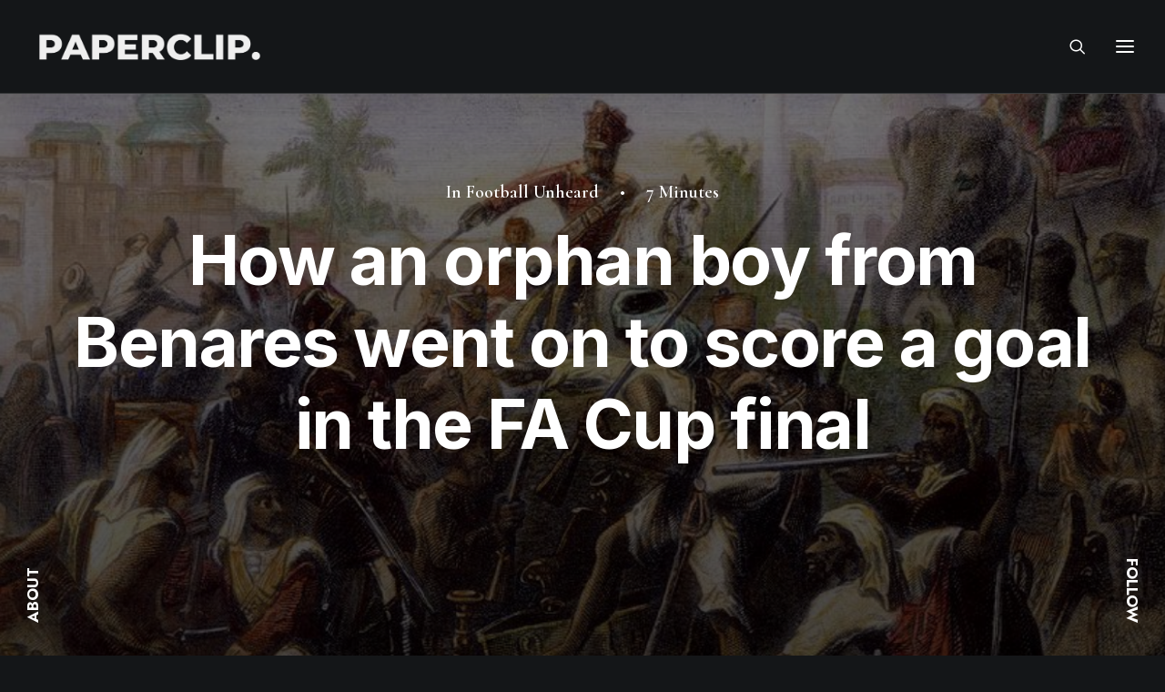

--- FILE ---
content_type: text/html; charset=UTF-8
request_url: https://thepaperclip.in/how-an-orphan-boy-from-benares-went-on-to-score-a-goal-in-the-fa-cup-final/
body_size: 20942
content:
<!DOCTYPE html>
<html class="no-touch" lang="en-US" xmlns="http://www.w3.org/1999/xhtml">
<head>
<meta http-equiv="Content-Type" content="text/html; charset=UTF-8">
<meta name="viewport" content="width=device-width, initial-scale=1">
<link rel="profile" href="http://gmpg.org/xfn/11">
<link rel="pingback" href="https://thepaperclip.in/xmlrpc.php">
<meta name='robots' content='index, follow, max-image-preview:large, max-snippet:-1, max-video-preview:-1' />
	<style>img:is([sizes="auto" i], [sizes^="auto," i]) { contain-intrinsic-size: 3000px 1500px }</style>
	
	<!-- This site is optimized with the Yoast SEO plugin v26.7 - https://yoast.com/wordpress/plugins/seo/ -->
	<title>How an orphan boy from Benares went on to score a goal in the FA Cup final | Paperclip.</title>
	<meta name="description" content="- Paperclip. Binding stories from India &amp; beyond" />
	<link rel="canonical" href="https://thepaperclip.in/how-an-orphan-boy-from-benares-went-on-to-score-a-goal-in-the-fa-cup-final/" />
	<meta property="og:locale" content="en_US" />
	<meta property="og:type" content="article" />
	<meta property="og:title" content="How an orphan boy from Benares went on to score a goal in the FA Cup final" />
	<meta property="og:description" content="- Paperclip. Binding stories from India &amp; beyond" />
	<meta property="og:url" content="https://thepaperclip.in/how-an-orphan-boy-from-benares-went-on-to-score-a-goal-in-the-fa-cup-final/" />
	<meta property="og:site_name" content="Paperclip." />
	<meta property="article:published_time" content="2022-12-20T10:01:12+00:00" />
	<meta property="article:modified_time" content="2022-12-20T10:03:32+00:00" />
	<meta property="og:image" content="https://thepaperclip.in/wp-content/uploads/2022/12/Fj_PKL6aUAECCk3.jpeg" />
	<meta property="og:image:width" content="900" />
	<meta property="og:image:height" content="604" />
	<meta property="og:image:type" content="image/jpeg" />
	<meta name="author" content="editorpaperclip" />
	<meta name="twitter:card" content="summary_large_image" />
	<meta name="twitter:title" content="How an orphan boy from Benares went on to score a goal in the FA Cup final" />
	<meta name="twitter:image" content="https://i0.wp.com/thepaperclip.in/wp-content/uploads/2022/12/Fj_PKL6aUAECCk3.jpeg?fit=900%2C604&ssl=1" />
	<meta name="twitter:creator" content="@Paperclip_In" />
	<meta name="twitter:site" content="@Paperclip_In" />
	<meta name="twitter:label1" content="Written by" />
	<meta name="twitter:data1" content="editorpaperclip" />
	<meta name="twitter:label2" content="Est. reading time" />
	<meta name="twitter:data2" content="5 minutes" />
	<script type="application/ld+json" class="yoast-schema-graph">{"@context":"https://schema.org","@graph":[{"@type":"Article","@id":"https://thepaperclip.in/how-an-orphan-boy-from-benares-went-on-to-score-a-goal-in-the-fa-cup-final/#article","isPartOf":{"@id":"https://thepaperclip.in/how-an-orphan-boy-from-benares-went-on-to-score-a-goal-in-the-fa-cup-final/"},"author":{"name":"editorpaperclip","@id":"https://thepaperclip.in/#/schema/person/a5415f037d6ecfab7bfcc536cc3d01aa"},"headline":"How an orphan boy from Benares went on to score a goal in the FA Cup final","datePublished":"2022-12-20T10:01:12+00:00","dateModified":"2022-12-20T10:03:32+00:00","mainEntityOfPage":{"@id":"https://thepaperclip.in/how-an-orphan-boy-from-benares-went-on-to-score-a-goal-in-the-fa-cup-final/"},"wordCount":1006,"commentCount":1,"publisher":{"@id":"https://thepaperclip.in/#organization"},"image":{"@id":"https://thepaperclip.in/how-an-orphan-boy-from-benares-went-on-to-score-a-goal-in-the-fa-cup-final/#primaryimage"},"thumbnailUrl":"https://i0.wp.com/thepaperclip.in/wp-content/uploads/2022/12/Fj_PKL6aUAECCk3.jpeg?fit=900%2C604&ssl=1","keywords":["shortform"],"articleSection":["Football Unheard"],"inLanguage":"en-US","potentialAction":[{"@type":"CommentAction","name":"Comment","target":["https://thepaperclip.in/how-an-orphan-boy-from-benares-went-on-to-score-a-goal-in-the-fa-cup-final/#respond"]}]},{"@type":"WebPage","@id":"https://thepaperclip.in/how-an-orphan-boy-from-benares-went-on-to-score-a-goal-in-the-fa-cup-final/","url":"https://thepaperclip.in/how-an-orphan-boy-from-benares-went-on-to-score-a-goal-in-the-fa-cup-final/","name":"How an orphan boy from Benares went on to score a goal in the FA Cup final | Paperclip.","isPartOf":{"@id":"https://thepaperclip.in/#website"},"primaryImageOfPage":{"@id":"https://thepaperclip.in/how-an-orphan-boy-from-benares-went-on-to-score-a-goal-in-the-fa-cup-final/#primaryimage"},"image":{"@id":"https://thepaperclip.in/how-an-orphan-boy-from-benares-went-on-to-score-a-goal-in-the-fa-cup-final/#primaryimage"},"thumbnailUrl":"https://i0.wp.com/thepaperclip.in/wp-content/uploads/2022/12/Fj_PKL6aUAECCk3.jpeg?fit=900%2C604&ssl=1","datePublished":"2022-12-20T10:01:12+00:00","dateModified":"2022-12-20T10:03:32+00:00","description":"- Paperclip. Binding stories from India & beyond","breadcrumb":{"@id":"https://thepaperclip.in/how-an-orphan-boy-from-benares-went-on-to-score-a-goal-in-the-fa-cup-final/#breadcrumb"},"inLanguage":"en-US","potentialAction":[{"@type":"ReadAction","target":["https://thepaperclip.in/how-an-orphan-boy-from-benares-went-on-to-score-a-goal-in-the-fa-cup-final/"]}]},{"@type":"ImageObject","inLanguage":"en-US","@id":"https://thepaperclip.in/how-an-orphan-boy-from-benares-went-on-to-score-a-goal-in-the-fa-cup-final/#primaryimage","url":"https://i0.wp.com/thepaperclip.in/wp-content/uploads/2022/12/Fj_PKL6aUAECCk3.jpeg?fit=900%2C604&ssl=1","contentUrl":"https://i0.wp.com/thepaperclip.in/wp-content/uploads/2022/12/Fj_PKL6aUAECCk3.jpeg?fit=900%2C604&ssl=1","width":900,"height":604},{"@type":"BreadcrumbList","@id":"https://thepaperclip.in/how-an-orphan-boy-from-benares-went-on-to-score-a-goal-in-the-fa-cup-final/#breadcrumb","itemListElement":[{"@type":"ListItem","position":1,"name":"Home","item":"https://thepaperclip.in/"},{"@type":"ListItem","position":2,"name":"All Stories","item":"https://thepaperclip.in/blog/"},{"@type":"ListItem","position":3,"name":"How an orphan boy from Benares went on to score a goal in the FA Cup final"}]},{"@type":"WebSite","@id":"https://thepaperclip.in/#website","url":"https://thepaperclip.in/","name":"Paperclip.","description":"Binding stories from India &amp; beyond","publisher":{"@id":"https://thepaperclip.in/#organization"},"potentialAction":[{"@type":"SearchAction","target":{"@type":"EntryPoint","urlTemplate":"https://thepaperclip.in/?s={search_term_string}"},"query-input":{"@type":"PropertyValueSpecification","valueRequired":true,"valueName":"search_term_string"}}],"inLanguage":"en-US"},{"@type":"Organization","@id":"https://thepaperclip.in/#organization","name":"The Paperclip","url":"https://thepaperclip.in/","logo":{"@type":"ImageObject","inLanguage":"en-US","@id":"https://thepaperclip.in/#/schema/logo/image/","url":"https://i0.wp.com/thepaperclip.in/wp-content/uploads/2020/06/paperclip-logo-trans.png?fit=2400%2C2400&ssl=1","contentUrl":"https://i0.wp.com/thepaperclip.in/wp-content/uploads/2020/06/paperclip-logo-trans.png?fit=2400%2C2400&ssl=1","width":2400,"height":2400,"caption":"The Paperclip"},"image":{"@id":"https://thepaperclip.in/#/schema/logo/image/"},"sameAs":["https://x.com/Paperclip_In","https://www.instagram.com/thepaperclipofficial/","https://in.linkedin.com/company/paperclip-in"]},{"@type":"Person","@id":"https://thepaperclip.in/#/schema/person/a5415f037d6ecfab7bfcc536cc3d01aa","name":"editorpaperclip","image":{"@type":"ImageObject","inLanguage":"en-US","@id":"https://thepaperclip.in/#/schema/person/image/","url":"https://secure.gravatar.com/avatar/b30d0285dd23b57d81142963aa0f1eb98fa35488031cc9a69d55e49e907ee177?s=96&d=mm&r=g","contentUrl":"https://secure.gravatar.com/avatar/b30d0285dd23b57d81142963aa0f1eb98fa35488031cc9a69d55e49e907ee177?s=96&d=mm&r=g","caption":"editorpaperclip"},"url":"https://thepaperclip.in/author/thepartizaneditor/"}]}</script>
	<!-- / Yoast SEO plugin. -->


<link rel='dns-prefetch' href='//fonts.googleapis.com' />
<link rel='preconnect' href='//i0.wp.com' />
<link rel="alternate" type="application/rss+xml" title="Paperclip. &raquo; Feed" href="https://thepaperclip.in/feed/" />
<link rel="alternate" type="application/rss+xml" title="Paperclip. &raquo; Comments Feed" href="https://thepaperclip.in/comments/feed/" />
<link rel="alternate" type="application/rss+xml" title="Paperclip. &raquo; How an orphan boy from Benares went on to score a goal in the FA Cup final Comments Feed" href="https://thepaperclip.in/how-an-orphan-boy-from-benares-went-on-to-score-a-goal-in-the-fa-cup-final/feed/" />
<script type="text/javascript">
/* <![CDATA[ */
window._wpemojiSettings = {"baseUrl":"https:\/\/s.w.org\/images\/core\/emoji\/16.0.1\/72x72\/","ext":".png","svgUrl":"https:\/\/s.w.org\/images\/core\/emoji\/16.0.1\/svg\/","svgExt":".svg","source":{"concatemoji":"https:\/\/thepaperclip.in\/wp-includes\/js\/wp-emoji-release.min.js?ver=6.8.3"}};
/*! This file is auto-generated */
!function(s,n){var o,i,e;function c(e){try{var t={supportTests:e,timestamp:(new Date).valueOf()};sessionStorage.setItem(o,JSON.stringify(t))}catch(e){}}function p(e,t,n){e.clearRect(0,0,e.canvas.width,e.canvas.height),e.fillText(t,0,0);var t=new Uint32Array(e.getImageData(0,0,e.canvas.width,e.canvas.height).data),a=(e.clearRect(0,0,e.canvas.width,e.canvas.height),e.fillText(n,0,0),new Uint32Array(e.getImageData(0,0,e.canvas.width,e.canvas.height).data));return t.every(function(e,t){return e===a[t]})}function u(e,t){e.clearRect(0,0,e.canvas.width,e.canvas.height),e.fillText(t,0,0);for(var n=e.getImageData(16,16,1,1),a=0;a<n.data.length;a++)if(0!==n.data[a])return!1;return!0}function f(e,t,n,a){switch(t){case"flag":return n(e,"\ud83c\udff3\ufe0f\u200d\u26a7\ufe0f","\ud83c\udff3\ufe0f\u200b\u26a7\ufe0f")?!1:!n(e,"\ud83c\udde8\ud83c\uddf6","\ud83c\udde8\u200b\ud83c\uddf6")&&!n(e,"\ud83c\udff4\udb40\udc67\udb40\udc62\udb40\udc65\udb40\udc6e\udb40\udc67\udb40\udc7f","\ud83c\udff4\u200b\udb40\udc67\u200b\udb40\udc62\u200b\udb40\udc65\u200b\udb40\udc6e\u200b\udb40\udc67\u200b\udb40\udc7f");case"emoji":return!a(e,"\ud83e\udedf")}return!1}function g(e,t,n,a){var r="undefined"!=typeof WorkerGlobalScope&&self instanceof WorkerGlobalScope?new OffscreenCanvas(300,150):s.createElement("canvas"),o=r.getContext("2d",{willReadFrequently:!0}),i=(o.textBaseline="top",o.font="600 32px Arial",{});return e.forEach(function(e){i[e]=t(o,e,n,a)}),i}function t(e){var t=s.createElement("script");t.src=e,t.defer=!0,s.head.appendChild(t)}"undefined"!=typeof Promise&&(o="wpEmojiSettingsSupports",i=["flag","emoji"],n.supports={everything:!0,everythingExceptFlag:!0},e=new Promise(function(e){s.addEventListener("DOMContentLoaded",e,{once:!0})}),new Promise(function(t){var n=function(){try{var e=JSON.parse(sessionStorage.getItem(o));if("object"==typeof e&&"number"==typeof e.timestamp&&(new Date).valueOf()<e.timestamp+604800&&"object"==typeof e.supportTests)return e.supportTests}catch(e){}return null}();if(!n){if("undefined"!=typeof Worker&&"undefined"!=typeof OffscreenCanvas&&"undefined"!=typeof URL&&URL.createObjectURL&&"undefined"!=typeof Blob)try{var e="postMessage("+g.toString()+"("+[JSON.stringify(i),f.toString(),p.toString(),u.toString()].join(",")+"));",a=new Blob([e],{type:"text/javascript"}),r=new Worker(URL.createObjectURL(a),{name:"wpTestEmojiSupports"});return void(r.onmessage=function(e){c(n=e.data),r.terminate(),t(n)})}catch(e){}c(n=g(i,f,p,u))}t(n)}).then(function(e){for(var t in e)n.supports[t]=e[t],n.supports.everything=n.supports.everything&&n.supports[t],"flag"!==t&&(n.supports.everythingExceptFlag=n.supports.everythingExceptFlag&&n.supports[t]);n.supports.everythingExceptFlag=n.supports.everythingExceptFlag&&!n.supports.flag,n.DOMReady=!1,n.readyCallback=function(){n.DOMReady=!0}}).then(function(){return e}).then(function(){var e;n.supports.everything||(n.readyCallback(),(e=n.source||{}).concatemoji?t(e.concatemoji):e.wpemoji&&e.twemoji&&(t(e.twemoji),t(e.wpemoji)))}))}((window,document),window._wpemojiSettings);
/* ]]> */
</script>
<link rel='stylesheet' id='stripe-main-styles-css' href='https://thepaperclip.in/wp-content/mu-plugins/vendor/godaddy/mwc-core/assets/css/stripe-settings.css' type='text/css' media='all' />
<link rel='stylesheet' id='pt-cv-public-style-css' href='https://thepaperclip.in/wp-content/plugins/content-views-query-and-display-post-page/public/assets/css/cv.css?ver=4.2.1' type='text/css' media='all' />
<style id='wp-emoji-styles-inline-css' type='text/css'>

	img.wp-smiley, img.emoji {
		display: inline !important;
		border: none !important;
		box-shadow: none !important;
		height: 1em !important;
		width: 1em !important;
		margin: 0 0.07em !important;
		vertical-align: -0.1em !important;
		background: none !important;
		padding: 0 !important;
	}
</style>
<link rel='stylesheet' id='wp-block-library-css' href='https://thepaperclip.in/wp-includes/css/dist/block-library/style.min.css?ver=6.8.3' type='text/css' media='all' />
<style id='classic-theme-styles-inline-css' type='text/css'>
/*! This file is auto-generated */
.wp-block-button__link{color:#fff;background-color:#32373c;border-radius:9999px;box-shadow:none;text-decoration:none;padding:calc(.667em + 2px) calc(1.333em + 2px);font-size:1.125em}.wp-block-file__button{background:#32373c;color:#fff;text-decoration:none}
</style>
<style id='global-styles-inline-css' type='text/css'>
:root{--wp--preset--aspect-ratio--square: 1;--wp--preset--aspect-ratio--4-3: 4/3;--wp--preset--aspect-ratio--3-4: 3/4;--wp--preset--aspect-ratio--3-2: 3/2;--wp--preset--aspect-ratio--2-3: 2/3;--wp--preset--aspect-ratio--16-9: 16/9;--wp--preset--aspect-ratio--9-16: 9/16;--wp--preset--color--black: #000000;--wp--preset--color--cyan-bluish-gray: #abb8c3;--wp--preset--color--white: #ffffff;--wp--preset--color--pale-pink: #f78da7;--wp--preset--color--vivid-red: #cf2e2e;--wp--preset--color--luminous-vivid-orange: #ff6900;--wp--preset--color--luminous-vivid-amber: #fcb900;--wp--preset--color--light-green-cyan: #7bdcb5;--wp--preset--color--vivid-green-cyan: #00d084;--wp--preset--color--pale-cyan-blue: #8ed1fc;--wp--preset--color--vivid-cyan-blue: #0693e3;--wp--preset--color--vivid-purple: #9b51e0;--wp--preset--gradient--vivid-cyan-blue-to-vivid-purple: linear-gradient(135deg,rgba(6,147,227,1) 0%,rgb(155,81,224) 100%);--wp--preset--gradient--light-green-cyan-to-vivid-green-cyan: linear-gradient(135deg,rgb(122,220,180) 0%,rgb(0,208,130) 100%);--wp--preset--gradient--luminous-vivid-amber-to-luminous-vivid-orange: linear-gradient(135deg,rgba(252,185,0,1) 0%,rgba(255,105,0,1) 100%);--wp--preset--gradient--luminous-vivid-orange-to-vivid-red: linear-gradient(135deg,rgba(255,105,0,1) 0%,rgb(207,46,46) 100%);--wp--preset--gradient--very-light-gray-to-cyan-bluish-gray: linear-gradient(135deg,rgb(238,238,238) 0%,rgb(169,184,195) 100%);--wp--preset--gradient--cool-to-warm-spectrum: linear-gradient(135deg,rgb(74,234,220) 0%,rgb(151,120,209) 20%,rgb(207,42,186) 40%,rgb(238,44,130) 60%,rgb(251,105,98) 80%,rgb(254,248,76) 100%);--wp--preset--gradient--blush-light-purple: linear-gradient(135deg,rgb(255,206,236) 0%,rgb(152,150,240) 100%);--wp--preset--gradient--blush-bordeaux: linear-gradient(135deg,rgb(254,205,165) 0%,rgb(254,45,45) 50%,rgb(107,0,62) 100%);--wp--preset--gradient--luminous-dusk: linear-gradient(135deg,rgb(255,203,112) 0%,rgb(199,81,192) 50%,rgb(65,88,208) 100%);--wp--preset--gradient--pale-ocean: linear-gradient(135deg,rgb(255,245,203) 0%,rgb(182,227,212) 50%,rgb(51,167,181) 100%);--wp--preset--gradient--electric-grass: linear-gradient(135deg,rgb(202,248,128) 0%,rgb(113,206,126) 100%);--wp--preset--gradient--midnight: linear-gradient(135deg,rgb(2,3,129) 0%,rgb(40,116,252) 100%);--wp--preset--font-size--small: 13px;--wp--preset--font-size--medium: 20px;--wp--preset--font-size--large: 36px;--wp--preset--font-size--x-large: 42px;--wp--preset--spacing--20: 0.44rem;--wp--preset--spacing--30: 0.67rem;--wp--preset--spacing--40: 1rem;--wp--preset--spacing--50: 1.5rem;--wp--preset--spacing--60: 2.25rem;--wp--preset--spacing--70: 3.38rem;--wp--preset--spacing--80: 5.06rem;--wp--preset--shadow--natural: 6px 6px 9px rgba(0, 0, 0, 0.2);--wp--preset--shadow--deep: 12px 12px 50px rgba(0, 0, 0, 0.4);--wp--preset--shadow--sharp: 6px 6px 0px rgba(0, 0, 0, 0.2);--wp--preset--shadow--outlined: 6px 6px 0px -3px rgba(255, 255, 255, 1), 6px 6px rgba(0, 0, 0, 1);--wp--preset--shadow--crisp: 6px 6px 0px rgba(0, 0, 0, 1);}:where(.is-layout-flex){gap: 0.5em;}:where(.is-layout-grid){gap: 0.5em;}body .is-layout-flex{display: flex;}.is-layout-flex{flex-wrap: wrap;align-items: center;}.is-layout-flex > :is(*, div){margin: 0;}body .is-layout-grid{display: grid;}.is-layout-grid > :is(*, div){margin: 0;}:where(.wp-block-columns.is-layout-flex){gap: 2em;}:where(.wp-block-columns.is-layout-grid){gap: 2em;}:where(.wp-block-post-template.is-layout-flex){gap: 1.25em;}:where(.wp-block-post-template.is-layout-grid){gap: 1.25em;}.has-black-color{color: var(--wp--preset--color--black) !important;}.has-cyan-bluish-gray-color{color: var(--wp--preset--color--cyan-bluish-gray) !important;}.has-white-color{color: var(--wp--preset--color--white) !important;}.has-pale-pink-color{color: var(--wp--preset--color--pale-pink) !important;}.has-vivid-red-color{color: var(--wp--preset--color--vivid-red) !important;}.has-luminous-vivid-orange-color{color: var(--wp--preset--color--luminous-vivid-orange) !important;}.has-luminous-vivid-amber-color{color: var(--wp--preset--color--luminous-vivid-amber) !important;}.has-light-green-cyan-color{color: var(--wp--preset--color--light-green-cyan) !important;}.has-vivid-green-cyan-color{color: var(--wp--preset--color--vivid-green-cyan) !important;}.has-pale-cyan-blue-color{color: var(--wp--preset--color--pale-cyan-blue) !important;}.has-vivid-cyan-blue-color{color: var(--wp--preset--color--vivid-cyan-blue) !important;}.has-vivid-purple-color{color: var(--wp--preset--color--vivid-purple) !important;}.has-black-background-color{background-color: var(--wp--preset--color--black) !important;}.has-cyan-bluish-gray-background-color{background-color: var(--wp--preset--color--cyan-bluish-gray) !important;}.has-white-background-color{background-color: var(--wp--preset--color--white) !important;}.has-pale-pink-background-color{background-color: var(--wp--preset--color--pale-pink) !important;}.has-vivid-red-background-color{background-color: var(--wp--preset--color--vivid-red) !important;}.has-luminous-vivid-orange-background-color{background-color: var(--wp--preset--color--luminous-vivid-orange) !important;}.has-luminous-vivid-amber-background-color{background-color: var(--wp--preset--color--luminous-vivid-amber) !important;}.has-light-green-cyan-background-color{background-color: var(--wp--preset--color--light-green-cyan) !important;}.has-vivid-green-cyan-background-color{background-color: var(--wp--preset--color--vivid-green-cyan) !important;}.has-pale-cyan-blue-background-color{background-color: var(--wp--preset--color--pale-cyan-blue) !important;}.has-vivid-cyan-blue-background-color{background-color: var(--wp--preset--color--vivid-cyan-blue) !important;}.has-vivid-purple-background-color{background-color: var(--wp--preset--color--vivid-purple) !important;}.has-black-border-color{border-color: var(--wp--preset--color--black) !important;}.has-cyan-bluish-gray-border-color{border-color: var(--wp--preset--color--cyan-bluish-gray) !important;}.has-white-border-color{border-color: var(--wp--preset--color--white) !important;}.has-pale-pink-border-color{border-color: var(--wp--preset--color--pale-pink) !important;}.has-vivid-red-border-color{border-color: var(--wp--preset--color--vivid-red) !important;}.has-luminous-vivid-orange-border-color{border-color: var(--wp--preset--color--luminous-vivid-orange) !important;}.has-luminous-vivid-amber-border-color{border-color: var(--wp--preset--color--luminous-vivid-amber) !important;}.has-light-green-cyan-border-color{border-color: var(--wp--preset--color--light-green-cyan) !important;}.has-vivid-green-cyan-border-color{border-color: var(--wp--preset--color--vivid-green-cyan) !important;}.has-pale-cyan-blue-border-color{border-color: var(--wp--preset--color--pale-cyan-blue) !important;}.has-vivid-cyan-blue-border-color{border-color: var(--wp--preset--color--vivid-cyan-blue) !important;}.has-vivid-purple-border-color{border-color: var(--wp--preset--color--vivid-purple) !important;}.has-vivid-cyan-blue-to-vivid-purple-gradient-background{background: var(--wp--preset--gradient--vivid-cyan-blue-to-vivid-purple) !important;}.has-light-green-cyan-to-vivid-green-cyan-gradient-background{background: var(--wp--preset--gradient--light-green-cyan-to-vivid-green-cyan) !important;}.has-luminous-vivid-amber-to-luminous-vivid-orange-gradient-background{background: var(--wp--preset--gradient--luminous-vivid-amber-to-luminous-vivid-orange) !important;}.has-luminous-vivid-orange-to-vivid-red-gradient-background{background: var(--wp--preset--gradient--luminous-vivid-orange-to-vivid-red) !important;}.has-very-light-gray-to-cyan-bluish-gray-gradient-background{background: var(--wp--preset--gradient--very-light-gray-to-cyan-bluish-gray) !important;}.has-cool-to-warm-spectrum-gradient-background{background: var(--wp--preset--gradient--cool-to-warm-spectrum) !important;}.has-blush-light-purple-gradient-background{background: var(--wp--preset--gradient--blush-light-purple) !important;}.has-blush-bordeaux-gradient-background{background: var(--wp--preset--gradient--blush-bordeaux) !important;}.has-luminous-dusk-gradient-background{background: var(--wp--preset--gradient--luminous-dusk) !important;}.has-pale-ocean-gradient-background{background: var(--wp--preset--gradient--pale-ocean) !important;}.has-electric-grass-gradient-background{background: var(--wp--preset--gradient--electric-grass) !important;}.has-midnight-gradient-background{background: var(--wp--preset--gradient--midnight) !important;}.has-small-font-size{font-size: var(--wp--preset--font-size--small) !important;}.has-medium-font-size{font-size: var(--wp--preset--font-size--medium) !important;}.has-large-font-size{font-size: var(--wp--preset--font-size--large) !important;}.has-x-large-font-size{font-size: var(--wp--preset--font-size--x-large) !important;}
:where(.wp-block-post-template.is-layout-flex){gap: 1.25em;}:where(.wp-block-post-template.is-layout-grid){gap: 1.25em;}
:where(.wp-block-columns.is-layout-flex){gap: 2em;}:where(.wp-block-columns.is-layout-grid){gap: 2em;}
:root :where(.wp-block-pullquote){font-size: 1.5em;line-height: 1.6;}
</style>
<link rel='stylesheet' id='contact-form-7-css' href='https://thepaperclip.in/wp-content/plugins/contact-form-7/includes/css/styles.css?ver=6.1.4' type='text/css' media='all' />
<link rel='stylesheet' id='uncodefont-google-css' href='//fonts.googleapis.com/css?family=Lora%3Aregular%2Citalic%2C700%2C700italic%7CRoboto+Condensed%3A300%2C300italic%2Cregular%2Citalic%2C700%2C700italic%7CCormorant%3A300%2C300italic%2Cregular%2Citalic%2C500%2C500italic%2C600%2C600italic%2C700%2C700italic%7CInter%3A100%2C200%2C300%2Cregular%2C500%2C600%2C700%2C800%2C900%7CDM+Sans%3Aregular%2Citalic%2C500%2C500italic%2C700%2C700italic%7CRoboto+Mono%3A100%2C200%2C300%2Cregular%2C500%2C600%2C700%2C100italic%2C200italic%2C300italic%2Citalic%2C500italic%2C600italic%2C700italic%7CJost%3A100%2C200%2C300%2Cregular%2C500%2C600%2C700%2C800%2C900%2C100italic%2C200italic%2C300italic%2Citalic%2C500italic%2C600italic%2C700italic%2C800italic%2C900italic%7CSpace+Grotesk%3A300%2Cregular%2C500%2C600%2C700%7CUrbanist%3A100%2C200%2C300%2Cregular%2C500%2C600%2C700%2C800%2C900%2C100italic%2C200italic%2C300italic%2Citalic%2C500italic%2C600italic%2C700italic%2C800italic%2C900italic&#038;subset=vietnamese%2Ccyrillic%2Clatin%2Ccyrillic-ext%2Clatin-ext%2Cgreek%2Cgreek-ext&#038;ver=2.9.4.6' type='text/css' media='all' />
<link rel='stylesheet' id='uncode-privacy-css' href='https://thepaperclip.in/wp-content/plugins/uncode-privacy/assets/css/uncode-privacy-public.css?ver=2.2.7' type='text/css' media='all' />
<style id='woocommerce-inline-inline-css' type='text/css'>
.woocommerce form .form-row .required { visibility: visible; }
</style>
<link rel='stylesheet' id='uncode-style-css' href='https://thepaperclip.in/wp-content/themes/uncode/library/css/style.css?ver=1727652098' type='text/css' media='all' />
<style id='uncode-style-inline-css' type='text/css'>

@media (max-width: 959px) { .navbar-brand > * { height: 20px !important;}}
@media (min-width: 960px) { .limit-width { max-width: 1200px; margin: auto;}}
body.menu-custom-padding .col-lg-0.logo-container, body.menu-custom-padding .col-lg-2.logo-container, body.menu-custom-padding .col-lg-12 .logo-container, body.menu-custom-padding .col-lg-4.logo-container { padding-top: 36px; padding-bottom: 36px; }
body.menu-custom-padding .col-lg-0.logo-container.shrinked, body.menu-custom-padding .col-lg-2.logo-container.shrinked, body.menu-custom-padding .col-lg-12 .logo-container.shrinked, body.menu-custom-padding .col-lg-4.logo-container.shrinked { padding-top: 27px; padding-bottom: 27px; }
@media (max-width: 959px) { body.menu-custom-padding .menu-container .logo-container { padding-top: 27px !important; padding-bottom: 27px !important; } }
#changer-back-color { transition: background-color 1000ms cubic-bezier(0.25, 1, 0.5, 1) !important; } #changer-back-color > div { transition: opacity 1000ms cubic-bezier(0.25, 1, 0.5, 1) !important; } body.bg-changer-init.disable-hover .main-wrapper .style-light,  body.bg-changer-init.disable-hover .main-wrapper .style-light h1,  body.bg-changer-init.disable-hover .main-wrapper .style-light h2, body.bg-changer-init.disable-hover .main-wrapper .style-light h3, body.bg-changer-init.disable-hover .main-wrapper .style-light h4, body.bg-changer-init.disable-hover .main-wrapper .style-light h5, body.bg-changer-init.disable-hover .main-wrapper .style-light h6, body.bg-changer-init.disable-hover .main-wrapper .style-light a, body.bg-changer-init.disable-hover .main-wrapper .style-dark, body.bg-changer-init.disable-hover .main-wrapper .style-dark h1, body.bg-changer-init.disable-hover .main-wrapper .style-dark h2, body.bg-changer-init.disable-hover .main-wrapper .style-dark h3, body.bg-changer-init.disable-hover .main-wrapper .style-dark h4, body.bg-changer-init.disable-hover .main-wrapper .style-dark h5, body.bg-changer-init.disable-hover .main-wrapper .style-dark h6, body.bg-changer-init.disable-hover .main-wrapper .style-dark a { transition: color 1000ms cubic-bezier(0.25, 1, 0.5, 1) !important; }
</style>
<link rel='stylesheet' id='uncode-woocommerce-css' href='https://thepaperclip.in/wp-content/themes/uncode/library/css/woocommerce.css?ver=1727652098' type='text/css' media='all' />
<link rel='stylesheet' id='uncode-icons-css' href='https://thepaperclip.in/wp-content/themes/uncode/library/css/uncode-icons.css?ver=1727652098' type='text/css' media='all' />
<link rel='stylesheet' id='uncode-custom-style-css' href='https://thepaperclip.in/wp-content/themes/uncode/library/css/style-custom.css?ver=1727652098' type='text/css' media='all' />
<script type="text/javascript" src="https://thepaperclip.in/wp-includes/js/jquery/jquery.min.js?ver=3.7.1" id="jquery-core-js"></script>
<script type="text/javascript" src="https://thepaperclip.in/wp-includes/js/jquery/jquery-migrate.min.js?ver=3.4.1" id="jquery-migrate-js"></script>
<script type="text/javascript" src="https://thepaperclip.in/wp-content/plugins/ut-shortcodes/js/plugins/modernizr/modernizr.min.js?ver=2.6.2" id="modernizr-js"></script>
<script type="text/javascript" src="https://thepaperclip.in/wp-content/plugins/woocommerce/assets/js/jquery-blockui/jquery.blockUI.min.js?ver=2.7.0-wc.10.4.3" id="wc-jquery-blockui-js" data-wp-strategy="defer"></script>
<script type="text/javascript" id="wc-add-to-cart-js-extra">
/* <![CDATA[ */
var wc_add_to_cart_params = {"ajax_url":"\/wp-admin\/admin-ajax.php","wc_ajax_url":"\/?wc-ajax=%%endpoint%%","i18n_view_cart":"View cart","cart_url":"https:\/\/thepaperclip.in\/?page_id=5656","is_cart":"","cart_redirect_after_add":"no"};
/* ]]> */
</script>
<script type="text/javascript" src="https://thepaperclip.in/wp-content/plugins/woocommerce/assets/js/frontend/add-to-cart.min.js?ver=10.4.3" id="wc-add-to-cart-js" data-wp-strategy="defer"></script>
<script type="text/javascript" src="https://thepaperclip.in/wp-content/plugins/woocommerce/assets/js/js-cookie/js.cookie.min.js?ver=2.1.4-wc.10.4.3" id="wc-js-cookie-js" data-wp-strategy="defer"></script>
<script type="text/javascript" id="woocommerce-js-extra">
/* <![CDATA[ */
var woocommerce_params = {"ajax_url":"\/wp-admin\/admin-ajax.php","wc_ajax_url":"\/?wc-ajax=%%endpoint%%","i18n_password_show":"Show password","i18n_password_hide":"Hide password"};
/* ]]> */
</script>
<script type="text/javascript" src="https://thepaperclip.in/wp-content/plugins/woocommerce/assets/js/frontend/woocommerce.min.js?ver=10.4.3" id="woocommerce-js" defer="defer" data-wp-strategy="defer"></script>
<script type="text/javascript" src="https://thepaperclip.in/wp-content/plugins/uncode-js_composer/assets/js/vendors/woocommerce-add-to-cart.js?ver=8.7.1" id="vc_woocommerce-add-to-cart-js-js"></script>
<script type="text/javascript" src="/wp-content/themes/uncode/library/js/ai-uncode.js" id="uncodeAI" data-home="/" data-path="/" data-breakpoints-images="258,516,720,1032,1440,2064,2880" id="ai-uncode-js"></script>
<script type="text/javascript" id="uncode-init-js-extra">
/* <![CDATA[ */
var SiteParameters = {"days":"days","hours":"hours","minutes":"minutes","seconds":"seconds","constant_scroll":"on","scroll_speed":"12.25","parallax_factor":"0.1","loading":"Loading\u2026","slide_name":"slide","slide_footer":"footer","ajax_url":"https:\/\/thepaperclip.in\/wp-admin\/admin-ajax.php","nonce_adaptive_images":"0bd1fe6d2a","nonce_srcset_async":"4a7e6ea4e3","enable_debug":"","block_mobile_videos":"","is_frontend_editor":"","main_width":["1200","px"],"mobile_parallax_allowed":"","listen_for_screen_update":"1","wireframes_plugin_active":"1","sticky_elements":"on","resize_quality":"70","register_metadata":"","bg_changer_time":"1000","update_wc_fragments":"1","optimize_shortpixel_image":"","menu_mobile_offcanvas_gap":"45","custom_cursor_selector":"[href], .trigger-overlay, .owl-next, .owl-prev, .owl-dot, input[type=\"submit\"], input[type=\"checkbox\"], button[type=\"submit\"], a[class^=\"ilightbox\"], .ilightbox-thumbnail, .ilightbox-prev, .ilightbox-next, .overlay-close, .unmodal-close, .qty-inset > span, .share-button li, .uncode-post-titles .tmb.tmb-click-area, .btn-link, .tmb-click-row .t-inside, .lg-outer button, .lg-thumb img, a[data-lbox], .uncode-close-offcanvas-overlay, .uncode-nav-next, .uncode-nav-prev, .uncode-nav-index","mobile_parallax_animation":"","lbox_enhanced":"1","native_media_player":"","vimeoPlayerParams":"?autoplay=0","ajax_filter_key_search":"key","ajax_filter_key_unfilter":"unfilter","index_pagination_disable_scroll":"","index_pagination_scroll_to":"","uncode_wc_popup_cart_qty":"","disable_hover_hack":"","uncode_nocookie":"","menuHideOnClick":"1","smoothScroll":"","smoothScrollDisableHover":"","smoothScrollQuery":"960","uncode_force_onepage_dots":"","uncode_smooth_scroll_safe":"","uncode_lb_add_galleries":", .gallery","uncode_lb_add_items":", .gallery .gallery-item a","uncode_prev_label":"Previous","uncode_next_label":"Next","uncode_slide_label":"Slide","uncode_share_label":"Share on %","uncode_has_ligatures":"","uncode_is_accessible":"","uncode_carousel_itemSelector":"*:not(.hidden)","uncode_adaptive":"1","ai_breakpoints":"258,516,720,1032,1440,2064,2880","uncode_limit_width":"1200px"};
/* ]]> */
</script>
<script type="text/javascript" src="https://thepaperclip.in/wp-content/themes/uncode/library/js/init.js?ver=1727652098" id="uncode-init-js"></script>
<script></script><link rel="https://api.w.org/" href="https://thepaperclip.in/wp-json/" /><link rel="alternate" title="JSON" type="application/json" href="https://thepaperclip.in/wp-json/wp/v2/posts/118163" /><link rel="EditURI" type="application/rsd+xml" title="RSD" href="https://thepaperclip.in/xmlrpc.php?rsd" />
<meta name="generator" content="WordPress 6.8.3" />
<meta name="generator" content="WooCommerce 10.4.3" />
<link rel='shortlink' href='https://thepaperclip.in/?p=118163' />
<link rel="alternate" title="oEmbed (JSON)" type="application/json+oembed" href="https://thepaperclip.in/wp-json/oembed/1.0/embed?url=https%3A%2F%2Fthepaperclip.in%2Fhow-an-orphan-boy-from-benares-went-on-to-score-a-goal-in-the-fa-cup-final%2F" />
<link rel="alternate" title="oEmbed (XML)" type="text/xml+oembed" href="https://thepaperclip.in/wp-json/oembed/1.0/embed?url=https%3A%2F%2Fthepaperclip.in%2Fhow-an-orphan-boy-from-benares-went-on-to-score-a-goal-in-the-fa-cup-final%2F&#038;format=xml" />
	<noscript><style>.woocommerce-product-gallery{ opacity: 1 !important; }</style></noscript>
	<meta name="generator" content="Powered by Slider Revolution 6.7.38 - responsive, Mobile-Friendly Slider Plugin for WordPress with comfortable drag and drop interface." />
<link rel="icon" href="https://i0.wp.com/thepaperclip.in/wp-content/uploads/2021/08/cropped-paperclip-logo-trans-dark-e1628149816173.png?fit=32%2C32&#038;ssl=1" sizes="32x32" />
<link rel="icon" href="https://i0.wp.com/thepaperclip.in/wp-content/uploads/2021/08/cropped-paperclip-logo-trans-dark-e1628149816173.png?fit=192%2C192&#038;ssl=1" sizes="192x192" />
<link rel="apple-touch-icon" href="https://i0.wp.com/thepaperclip.in/wp-content/uploads/2021/08/cropped-paperclip-logo-trans-dark-e1628149816173.png?fit=180%2C180&#038;ssl=1" />
<meta name="msapplication-TileImage" content="https://i0.wp.com/thepaperclip.in/wp-content/uploads/2021/08/cropped-paperclip-logo-trans-dark-e1628149816173.png?fit=270%2C270&#038;ssl=1" />
<script data-jetpack-boost="ignore">function setREVStartSize(e){
			//window.requestAnimationFrame(function() {
				window.RSIW = window.RSIW===undefined ? window.innerWidth : window.RSIW;
				window.RSIH = window.RSIH===undefined ? window.innerHeight : window.RSIH;
				try {
					var pw = document.getElementById(e.c).parentNode.offsetWidth,
						newh;
					pw = pw===0 || isNaN(pw) || (e.l=="fullwidth" || e.layout=="fullwidth") ? window.RSIW : pw;
					e.tabw = e.tabw===undefined ? 0 : parseInt(e.tabw);
					e.thumbw = e.thumbw===undefined ? 0 : parseInt(e.thumbw);
					e.tabh = e.tabh===undefined ? 0 : parseInt(e.tabh);
					e.thumbh = e.thumbh===undefined ? 0 : parseInt(e.thumbh);
					e.tabhide = e.tabhide===undefined ? 0 : parseInt(e.tabhide);
					e.thumbhide = e.thumbhide===undefined ? 0 : parseInt(e.thumbhide);
					e.mh = e.mh===undefined || e.mh=="" || e.mh==="auto" ? 0 : parseInt(e.mh,0);
					if(e.layout==="fullscreen" || e.l==="fullscreen")
						newh = Math.max(e.mh,window.RSIH);
					else{
						e.gw = Array.isArray(e.gw) ? e.gw : [e.gw];
						for (var i in e.rl) if (e.gw[i]===undefined || e.gw[i]===0) e.gw[i] = e.gw[i-1];
						e.gh = e.el===undefined || e.el==="" || (Array.isArray(e.el) && e.el.length==0)? e.gh : e.el;
						e.gh = Array.isArray(e.gh) ? e.gh : [e.gh];
						for (var i in e.rl) if (e.gh[i]===undefined || e.gh[i]===0) e.gh[i] = e.gh[i-1];
											
						var nl = new Array(e.rl.length),
							ix = 0,
							sl;
						e.tabw = e.tabhide>=pw ? 0 : e.tabw;
						e.thumbw = e.thumbhide>=pw ? 0 : e.thumbw;
						e.tabh = e.tabhide>=pw ? 0 : e.tabh;
						e.thumbh = e.thumbhide>=pw ? 0 : e.thumbh;
						for (var i in e.rl) nl[i] = e.rl[i]<window.RSIW ? 0 : e.rl[i];
						sl = nl[0];
						for (var i in nl) if (sl>nl[i] && nl[i]>0) { sl = nl[i]; ix=i;}
						var m = pw>(e.gw[ix]+e.tabw+e.thumbw) ? 1 : (pw-(e.tabw+e.thumbw)) / (e.gw[ix]);
						newh =  (e.gh[ix] * m) + (e.tabh + e.thumbh);
					}
					var el = document.getElementById(e.c);
					if (el!==null && el) el.style.height = newh+"px";
					el = document.getElementById(e.c+"_wrapper");
					if (el!==null && el) {
						el.style.height = newh+"px";
						el.style.display = "block";
					}
				} catch(e){
					console.log("Failure at Presize of Slider:" + e)
				}
			//});
		  };</script>
<noscript><style> .wpb_animate_when_almost_visible { opacity: 1; }</style></noscript></head>
<body class="wp-singular post-template-default single single-post postid-118163 single-format-standard wp-theme-uncode  style-color-wayh-bg theme-uncode woocommerce-no-js group-blog hormenu-position-left megamenu-full-submenu header-full-width vmenu-center vmenu-middle menu-overlay main-center-align menu-mobile-transparent menu-custom-padding menu-sticky-mobile menu-mobile-centered menu-mobile-animated-simple mobile-parallax-not-allowed ilb-no-bounce unreg uncode-sidecart-enabled uncode-sidecart-right uncode-sidecart-mobile-enabled qw-body-scroll-disabled menu-scroll-transparency no-qty-fx wpb-js-composer js-comp-ver-8.7.1 vc_responsive" data-border="0">

			<div id="vh_layout_help"></div><div class="body-borders" data-border="0"><div class="top-border body-border-shadow"></div><div class="right-border body-border-shadow"></div><div class="bottom-border body-border-shadow"></div><div class="left-border body-border-shadow"></div><div class="top-border style-color-xsdn-bg"></div><div class="right-border style-color-xsdn-bg"></div><div class="bottom-border style-color-xsdn-bg"></div><div class="left-border style-color-xsdn-bg"></div></div>	<div class="box-wrapper">
		<div class="box-container">
		<script type="text/javascript" id="initBox">UNCODE.initBox();</script>
		<div class="menu-wrapper menu-shrink menu-sticky menu-sticky-mobile">
													<span class="menu-container-ghost-bg style-color-wayh-bg menu-borders menu-shadows"></span>
													<div id="masthead" class="navbar menu-primary menu-dark submenu-light menu-transparent menu-add-padding menu-desktop-transparent menu-change-skin style-dark-original single-h-padding style-dark-override menu-absolute menu-with-logo">
														<div class="menu-container style-color-wayh-bg menu-borders menu-shadows" role="banner">
															<div class="row-menu row-offcanvas">
																<div class="row-menu-inner row-brand menu-horizontal-inner"><div id="logo-container-mobile" class="col-lg-0 logo-container middle">
																		<div id="main-logo" class="navbar-header style-dark">
																			<a href="https://thepaperclip.in/" class="navbar-brand" data-padding-shrink ="27" data-minheight="20" aria-label="Paperclip."><div class="logo-image main-logo  logo-light" data-maxheight="30" style="height: 30px;display:none;"><img fetchpriority="high" decoding="async" src="https://thepaperclip.in/wp-content/uploads/2022/11/Paperclip-text-dark.png" alt="logo" width="1240" height="146" class="img-responsive" /></div><div class="logo-image main-logo  logo-dark" data-maxheight="30" style="height: 30px;"><img decoding="async" src="https://thepaperclip.in/wp-content/uploads/2022/11/PAPERCLIP-TEXT.png" alt="logo" width="1240" height="146" class="img-responsive" /></div></a>
																		</div>
																	</div>
																	<div class="mmb-container"><div class="mobile-additional-icons"><a class=" mobile-search-icon trigger-overlay mobile-additional-icon" data-area="search" data-container="box-container" href="#" aria-label="Search"><span class="search-icon-container additional-icon-container"><i class="fa fa-search3"></i></span></a></div><div class="mobile-menu-button menu-button-overlay no-toggle mobile-menu-button-dark lines-button trigger-overlay" data-area="menu" data-container="main-container" aria-label="Open menu" role="button" tabindex="0"><span class="lines"><span></span></span></div></div></div>
															</div></div>
													</div>
												</div><div class="overlay overlay-sequential overlay-menu" data-area="menu" data-container="main-container">
														<div class="overlay-bg style-dark-bg"></div>
														<div class="main-header">
															<div class="vmenu-container menu-container style-dark menu-no-arrows menu-primary menu-dark submenu-dark menu-transparent menu-desktop-transparent menu-change-skin style-dark-original single-h-padding" role="navigation" data-lenis-prevent>
																<div class="row row-parent">
																	<div class="row-inner">
																		<div class="menu-sidebar main-menu-container">
																			<div class="navbar-main">
																				<div class="menu-sidebar-inner">
																					<div class="menu-accordion menu-accordion-primary"><ul id="menu-main-1" class="menu-primary-inner menu-smart sm sm-vertical" role="menu"><li role="menuitem"  class="menu-item menu-item-type-custom menu-item-object-custom menu-item-home menu-item-118095 menu-item-link"><a href="https://thepaperclip.in/">Home<i class="fa fa-angle-right fa-dropdown"></i></a></li>
<li role="menuitem"  class="menu-item menu-item-type-custom menu-item-object-custom menu-item-1750 menu-item-link"><a href="https://thepaperclip.in/about">About<i class="fa fa-angle-right fa-dropdown"></i></a></li>
<li role="menuitem"  class="menu-item menu-item-type-custom menu-item-object-custom menu-item-117922 menu-item-link"><a href="https://thepaperclip.in/stories/">All Stories<i class="fa fa-angle-right fa-dropdown"></i></a></li>
<li role="menuitem"  class="menu-item menu-item-type-custom menu-item-object-custom menu-item-5190 menu-item-link"><a href="https://thepaperclip.in/history/">History<i class="fa fa-angle-right fa-dropdown"></i></a></li>
<li role="menuitem"  class="menu-item menu-item-type-custom menu-item-object-custom menu-item-5191 menu-item-link"><a href="https://thepaperclip.in/culture/">Culture<i class="fa fa-angle-right fa-dropdown"></i></a></li>
<li role="menuitem"  class="menu-item menu-item-type-custom menu-item-object-custom menu-item-5192 menu-item-link"><a href="https://thepaperclip.in/sports/">Sports<i class="fa fa-angle-right fa-dropdown"></i></a></li>
<li role="menuitem"  class="menu-item menu-item-type-custom menu-item-object-custom menu-item-5193 menu-item-link"><a href="https://thepaperclip.in/politics/">Politics<i class="fa fa-angle-right fa-dropdown"></i></a></li>
</ul></div><div class="uncode-close-offcanvas-mobile lines-button close navbar-mobile-el"><span class="lines"></span></div><div class="menu-accordion menu-accordion-extra-icons"><ul class="menu-smart sm sm-vertical menu-smart-social" role="menu"><li role="menuitem" class="menu-item-link social-icon social-816565"><a href="https://www.facebook.com/groups/uncode" class="social-menu-link" role="button" target="_blank"><i class="fa fa-facebook1" role="presentation"></i></a></li><li role="menuitem" class="menu-item-link social-icon social-172871"><a href="https://twitter.com/undsgndotcom" class="social-menu-link" role="button" target="_blank"><i class="fa fa-twitter1" role="presentation"></i></a></li><li role="menuitem" class="menu-item-link social-icon social-186748"><a href="https://www.youtube.com/channel/UCK27He6L4DmmC_5SCClFEkQ/videos" class="social-menu-link" role="button" target="_blank"><i class="fa fa-youtube1" role="presentation"></i></a></li><li role="menuitem" class="menu-item-link social-icon social-454020"><a href="https://1.envato.market/Q3bJP" class="social-menu-link" role="button" target="_blank"><i class="fa fa-envato" role="presentation"></i></a></li></ul></div></div>
																			</div>
													 					</div>
																	</div>
																</div>
															</div>
														</div>
													</div>			<script type="text/javascript" id="fixMenuHeight">UNCODE.fixMenuHeight();</script>
						<div class="main-wrapper">
				<div class="main-container">
					<div class="page-wrapper" role="main">
						<div class="sections-container" id="sections-container">
<div id="page-header"><div class="remove-menu-padding remove-menu-padding-mobile header-wrapper header-uncode-block header-scroll-opacity">
									<div data-parent="true" class="vc_row style-color-nhtu-bg row-container with-kburns with-parallax has-dividers" id="row-unique-0"><div class="row-background background-element">
											<div class="background-wrapper">
												<div class="background-inner adaptive-async" style="background-image: url(https://thepaperclip.in/wp-content/uploads/2022/12/Fj_PKL6aUAECCk3-uai-258x173.jpeg);background-repeat: no-repeat;background-position: center center;background-size: cover;" data-uniqueid="118170-111915" data-guid="https://thepaperclip.in/wp-content/uploads/2022/12/Fj_PKL6aUAECCk3.jpeg" data-path="2022/12/Fj_PKL6aUAECCk3.jpeg" data-width="900" data-height="604" data-singlew="12" data-singleh="null" data-crop=""></div>
												<div class="block-bg-overlay style-color-jevc-bg" style="opacity: 0.52;"></div>
											</div>
										</div><div class="uncode-divider-wrap uncode-divider-wrap-bottom z_index_0" style="height: 100%; opacity: 0.4" data-height="100" data-unit="%"><svg version="1.1" class="uncode-row-divider uncode-row-divider-gradient" x="0px" y="0px" width="240px" height="24px" viewBox="0 0 240 24" enable-background="new 0 0 240 24" xml:space="preserve" preserveAspectRatio="none">
		<linearGradient id="svg-gradient-762406" gradientUnits="userSpaceOnUse" x1="119.9995" y1="0" x2="119.9995" y2="24.0005">
			<stop  offset="0" style="stop-color:#000000;stop-opacity:0"/>
			<stop  offset="1" style="stop-color:#000000"/>
		</linearGradient>
		<path fill="url(#svg-gradient-762406)" d="M240,24V0H0v24H240z"/>
		</svg></div><div class="row quad-top-padding quad-bottom-padding single-h-padding limit-width row-parent row-header" data-height-ratio="full"><div class="wpb_row row-inner"><div class="wpb_column pos-middle pos-center align_center align_center_mobile column_parent col-lg-12 half-internal-gutter"><div class="uncol style-dark font-165032 animate_when_almost_visible zoom-out"  ><div class="uncoltable"><div class="uncell no-block-padding" ><div class="uncont" ><div class="uncode-info-box  h4 font-weight-600" ><span class="category-info">In <a href="https://thepaperclip.in/category/football-unheard/" title="View all posts in Football Unheard" class="">Football Unheard</a></span><span class="uncode-ib-separator uncode-ib-separator-symbol">&bull;</span>7 Minutes</div><div class="vc_custom_heading_wrap "><div class="heading-text el-text" ><h2 class="fontsize-338686 fontspace-781688 font-weight-700" ><span>How an orphan boy from Benares went on to score a goal in the FA Cup final</span></h2></div><div class="clear"></div></div><div class="empty-space empty-quart" ><span class="empty-space-inner"></span></div>
</div></div></div></div></div><script id="script-row-unique-0" data-row="script-row-unique-0" type="text/javascript" class="vc_controls">UNCODE.initRow(document.getElementById("row-unique-0"));</script></div></div></div>
</div></div><script type="text/javascript">UNCODE.initHeader();</script><article id="post-118163" class="page-body style-color-gyho-bg post-118163 post type-post status-publish format-standard has-post-thumbnail hentry category-football-unheard tag-shortform">
          <div class="post-wrapper">
          	<div class="post-body"><div class="post-content un-no-sidebar-layout"><div data-parent="true" class="vc_row row-container" id="row-unique-2"><div class="row limit-width row-parent"><div class="wpb_row row-inner"><div class="wpb_column pos-top pos-center align_left column_parent col-lg-12 single-internal-gutter"><div class="uncol style-light"  ><div class="uncoltable"><div class="uncell no-block-padding" ><div class="uncont" ><div class="empty-space empty-single" ><span class="empty-space-inner"></span></div>
<div class="empty-space empty-single" ><span class="empty-space-inner"></span></div>
</div></div></div></div></div><script id="script-row-unique-2" data-row="script-row-unique-2" type="text/javascript" class="vc_controls">UNCODE.initRow(document.getElementById("row-unique-2"));</script></div></div></div><div data-parent="true" class="vc_row row-container" id="row-unique-3"><div class="row limit-width row-parent"><div class="wpb_row row-inner"><div class="wpb_column pos-top pos-center align_left column_parent col-lg-2 single-internal-gutter"><div class="uncol style-light"  ><div class="uncoltable"><div class="uncell no-block-padding" ><div class="uncont" ></div></div></div></div></div><div class="wpb_column pos-top pos-center align_left column_parent col-lg-8 single-internal-gutter"><div class="uncol style-light"  ><div class="uncoltable"><div class="uncell no-block-padding" ><div class="uncont" ><div class="uncode_text_column" ><p><span style="font-weight: 400;">What are the odds that a little boy from Benares who was left an orphan by the Great Indian Rebellion of 1857 went on to score a goal in the prestigious FA Cup final? Discover the story of William Lindsay, the footballer you may have never heard of. </span></p>
<p><span style="font-weight: 400;"> </span></p>
<p><span style="font-weight: 400;">1857 was a turbulent year across the British Indian landscape. The Great Indian Rebellion was a result of years of simmering anger and frustration among the  people of India, after a long history of exploitation and abuse by the British East India Company. </span></p>
<p><span style="font-weight: 400;"> </span></p>
<p><span style="font-weight: 400;">Mangal Pandey&#8217;s rebellious act in Barrackpore sparked a larger revolution in India. Within a few weeks, the Indian uprising had spread to other nearby cities such as Meerut, Agra, Mathura, and Lucknow. But, Cawnpore (now Kanpur) exuded the proverbial calm before the storm. </span></p>
<p><span style="font-weight: 400;">The Indian sepoys at Cawnpore initially remained loyal to the British force. Although the sepoys in Cawnpore had not rebelled yet, the news of rebellion in the surrounding villages reached the Europeans. They started to move towards the entrenchment. </span></p>
<p>&nbsp;</p>
<p><span style="font-weight: 400;">About 300 military personnel and their families made up the majority of the approximately 900-person British contingent there. The entrenchment was strengthened, and the Indian sepoys were instructed to collect their pay one at a time to prevent an armed mob. </span></p>
<p>&nbsp;</p>
<p><span style="font-weight: 400;">Hugh Wheeler, the British general stationed in Cawnpore, was married to an Indian woman, was fluent in Hindi, and had assimilated local customs. He was sure that the loyal sepoys at Cawnpore would stay as his allies. He was proven wrong very soon. </span></p>
<p>&nbsp;</p>
<p><span style="font-weight: 400;">Chaos ensued abruptly when Lieutenant Cox, a drunken British officer, shot his In</span></p>
<figure id="attachment_118172" aria-describedby="caption-attachment-118172" style="width: 757px" class="wp-caption aligncenter"><img decoding="async" class="wp-image-118172 size-full" src="https://thepaperclip.in/wp-content/uploads/2022/12/Fj_PMHSaYAATJNr.jpeg" alt="" width="757" height="500" /><figcaption id="caption-attachment-118172" class="wp-caption-text">The Nana Sahib with his escort</figcaption></figure>
<p><span style="font-weight: 400;">dian guard on the evening of June 2, 1857. This caused widespread unrest among the Indian soldiers, who soon began to rebel. Nana Sahib and his general Tatya Tope joined the revolution.</span></p>
<p><span style="font-weight: 400;">More than 10,000 sepoys attacked Gen Wheeler&#8217;s entrenchment in Kanpur led by Nana Sahib, and up to 1,000 British troops, their families and loyal sepoys were holed up in the entrenchment for three weeks in June 1857 where they were constantly bombarded. </span></p>
<p>&nbsp;</p>
<p><span style="font-weight: 400;">Despite having little food and water supplies, the British managed to hold out for three weeks in their improvised fort. Sunstroke, dehydration and outbreak of cholera caused many deaths. </span></p>
<p>&nbsp;</p>
<p><span style="font-weight: 400;">A massacre ensued as a result of their exodus from Cawnpore. According to British reports, most of the men and their families were slaughtered during the controversial and tragic Satichaura &amp; Bibighar massacre. Major William Lindsay &amp; his family were among the victims. </span></p>
<figure id="attachment_118173" aria-describedby="caption-attachment-118173" style="width: 1280px" class="wp-caption aligncenter"><img decoding="async" class="wp-image-118173 size-full" src="https://thepaperclip.in/wp-content/uploads/2022/12/Fj_PNSjaEAAFVhV.jpeg" alt="" width="1280" height="920" /><figcaption id="caption-attachment-118173" class="wp-caption-text">Massacre at the Satichaura Ghat</figcaption></figure>
<p><span style="font-weight: 400;">Major Lindsay of the 10th regiment and his wife gave birth to their son in Benares ten years before the Cawnpore Siege. The boy, also named William Lindsay, survived the Great Revolution of 1857, but the Cawnpore siege claimed the lives of his parents and most of his family members.</span></p>
<p>&nbsp;</p>
<p><span style="font-weight: 400;">Within a few weeks, the replenished British troops crushed the remainder of Tatya Tope&#8217;s army, captured guns, cannons, and elephants, and set Nana Sahib&#8217;s palace on fire. Nana reportedly disappeared after the Company retook Cawnpore.</span></p>
<p>&nbsp;</p>
<p><span style="font-weight: 400;">Meanwhile, as one of three boys left orphaned by the Indian Rebellion of 1857, the boy from Benares was enrolled at Winchester College for the upcoming academic year. He excelled in both cricket and football there. </span></p>
<p>&nbsp;</p>
<p><span style="font-weight: 400;">He grew up as a strong and skilled fullback and joined Wanderers Football Club in 1875, one of the top squads in England&#8217;s early years of organised football.</span></p>
<p>&nbsp;</p>
<p><span style="font-weight: 400;">Lindsay played for the Wanderers in two straight famous FA Cup finals in 1877 and 1878, helping them win the competition three times in a row—a feat that has only been matched once by Blackburn Rovers  in the 150 years of rich FA Cup history.</span></p>
<figure id="attachment_118175" aria-describedby="caption-attachment-118175" style="width: 916px" class="wp-caption aligncenter"><img decoding="async" class="wp-image-118175 size-full" src="https://thepaperclip.in/wp-content/uploads/2022/12/Fj_PO9NaEAINYT8.jpeg" alt="" width="916" height="1600" /><figcaption id="caption-attachment-118175" class="wp-caption-text">The oldest surviving FA Cup trophy, on display at the National Football Museum, Preston</figcaption></figure>
<p><span style="font-weight: 400;">20 years after India’s first war of independence, in the famous 1877 FA Cup final versus Oxford, after a long 90 minutes of football, when the two teams were tied at 1-1, Lindsay emerged as a hero and scored the winner past the Oxford goalie.</span></p>
<p>&nbsp;</p>
<p><span style="font-weight: 400;">The history of the human race often weaves gripping tales of many hues. Who would have imagined that the valour of India&#8217;s first war for independence, the battle-cry of Nana Sahib, and the tragedy of Cawnpore residents could connect to a winning goal at the FA Cup final?</span></p>
<p>&nbsp;</p>
<blockquote><p>This story is created as a collaborative effort between The Paperclip and The Wikimedia Foundation to empower knowledge sharing through storytelling. You can read more about the collaboration <a href="https://thepaperclip.in/wikimedia-paperclip-collab/">here</a>.</p></blockquote>
</div><div class="divider-wrapper "  >
    <hr class="border-color-rgdb-color separator-no-padding"  style="border-top-width: 2;" />
</div>
<div class="uncode_text_column" ><h2><span class="font-165032"><em><b>Source and references: </b></em></span></h2>
<p><span class="font-165032"><em>The story is exclusively sourced from Wikipedia articles and relevant citations. For further reading follow the links &#8211; </em></span></p>
<p><a href="https://en.wikipedia.org/wiki/Indian_Rebellion_of_1857https://en.wikipedia.org/wiki/Siege_of_Cawnporehttps://en.wikipedia.org/wiki/Nana_Saheb_Peshwa_IIhttps://en.wikipedia.org/wiki/William_Lindsay_(footballer)https://en.wikipedia.org/wiki/Hugh_Wheeler_(East_India_Company_officer)https://en.m.wikipedia.org/wiki/1877_FA_Cup_Final"><span class="font-165032"><em>https://en.m.wikipedia.org/wiki/James_F._M._Prinsep</em></span></a></p>
<p><a href="https://en.wikipedia.org/wiki/Indian_Rebellion_of_1857https://en.wikipedia.org/wiki/Siege_of_Cawnporehttps://en.wikipedia.org/wiki/Nana_Saheb_Peshwa_IIhttps://en.wikipedia.org/wiki/William_Lindsay_(footballer)https://en.wikipedia.org/wiki/Hugh_Wheeler_(East_India_Company_officer)https://en.m.wikipedia.org/wiki/1877_FA_Cup_Final"><span class="font-165032"><em>https://en.m.wikipedia.org/wiki/John_Prinsep</em></span></a></p>
<p><a href="https://en.wikipedia.org/wiki/Indian_Rebellion_of_1857https://en.wikipedia.org/wiki/Siege_of_Cawnporehttps://en.wikipedia.org/wiki/Nana_Saheb_Peshwa_IIhttps://en.wikipedia.org/wiki/William_Lindsay_(footballer)https://en.wikipedia.org/wiki/Hugh_Wheeler_(East_India_Company_officer)https://en.m.wikipedia.org/wiki/1877_FA_Cup_Final"><span class="font-165032"><em>https://en.m.wikipedia.org/wiki/James_Prinsep</em></span></a></p>
<p><a href="https://en.wikipedia.org/wiki/Indian_Rebellion_of_1857https://en.wikipedia.org/wiki/Siege_of_Cawnporehttps://en.wikipedia.org/wiki/Nana_Saheb_Peshwa_IIhttps://en.wikipedia.org/wiki/William_Lindsay_(footballer)https://en.wikipedia.org/wiki/Hugh_Wheeler_(East_India_Company_officer)https://en.m.wikipedia.org/wiki/1877_FA_Cup_Final"><span class="font-165032"><em>https://en.m.wikipedia.org/wiki/Prinsep_Ghat</em></span></a></p>
<p><a href="https://en.wikipedia.org/wiki/Indian_Rebellion_of_1857https://en.wikipedia.org/wiki/Siege_of_Cawnporehttps://en.wikipedia.org/wiki/Nana_Saheb_Peshwa_IIhttps://en.wikipedia.org/wiki/William_Lindsay_(footballer)https://en.wikipedia.org/wiki/Hugh_Wheeler_(East_India_Company_officer)https://en.m.wikipedia.org/wiki/1877_FA_Cup_Final"><span class="font-165032"><em>https://en.m.wikipedia.org/wiki/Wayne_Rooney</em></span></a></p>
<p>&nbsp;</p>
<h2><strong><span class="font-165032"><em>Image attributes: </em></span></strong></h2>
<p><em><span class="font-165032" style="font-weight: 500;">Granger, India: Sepoy Mutiny, 1857, public domain from Wikimedia. </span></em></p>
<p><em><span class="font-165032" style="font-weight: 500;">Charles D&#8217;Oyly, Hugh Massy Wheeler, public domain from Wikimedia. </span></em></p>
<p><em><span class="font-165032" style="font-weight: 500;">Unknown, The Nana Sahib with his escort, public domain from Wikimedia. </span></em></p>
<p><em><span class="font-165032" style="font-weight: 500;">Charles Ball, massacre at the Satichaura Ghat, CC0 from Wikimedia. </span></em></p>
<p><em><span class="font-165032" style="font-weight: 500;">Unknown, The oldest surviving FA Cup trophy, on display at the National Football Museum, Preston, public domain from Wikimedia. </span></em></p>
</div></div></div></div></div></div><div class="wpb_column pos-top pos-center align_left column_parent col-lg-2 single-internal-gutter"><div class="uncol style-light"  ><div class="uncoltable"><div class="uncell no-block-padding" ><div class="uncont" ></div></div></div></div></div><script id="script-row-unique-3" data-row="script-row-unique-3" type="text/javascript" class="vc_controls">UNCODE.initRow(document.getElementById("row-unique-3"));</script></div></div></div><section data-parent="true" class="vc_section row-container" id="section-unique-0"><div class="row no-top-padding no-bottom-padding no-h-padding full-width row-parent"><div data-parent="true" class="vc_row row-container" id="row-unique-4"><div class="row limit-width row-parent"><div class="wpb_row row-inner"><div class="wpb_column pos-top pos-center align_left column_parent col-lg-12 single-internal-gutter"><div class="uncol style-light"  ><div class="uncoltable"><div class="uncell no-block-padding" ><div class="uncont" ><div class="divider-wrapper "  >
    <hr class="border-,Default-color separator-no-padding"  />
</div>
</div></div></div></div></div><script id="script-row-unique-4" data-row="script-row-unique-4" type="text/javascript" class="vc_controls">UNCODE.initRow(document.getElementById("row-unique-4"));</script></div></div></div><script id="script-section-unique-0" data-section="script-section-unique-0" type="text/javascript">UNCODE.initSection(document.getElementById("section-unique-0"));</script></div></section><div class="row-container">
		  					<div class="row row-parent style-light no-top-padding double-bottom-padding" style="max-width: 804px; margin: auto;">
									<div class="post-tag-share-container flex-left"><div class="widget-container post-tag-container uncont text-left"><div class="tagcloud"><a href="https://thepaperclip.in/tag/shortform/" class="tag-cloud-link tag-link-48 tag-link-position-1" style="font-size: 11px;">shortform</a></div></div><div class="post-share text-left">
								<div class="detail-container margin-auto">
									<div class="share-button share-buttons share-inline only-icon"></div>
								</div>
							</div></div>
								</div>
							</div></div><div class="post-after row-container"><div data-parent="true" class="vc_row overflow-hidden style-color-lxmt-bg row-container" id="row-unique-5"><div class="row triple-top-padding triple-bottom-padding single-h-padding limit-width row-parent"><div class="wpb_row row-inner"><div class="wpb_column pos-top pos-center align_center column_parent col-lg-12 single-internal-gutter"><div class="uncol style-light"  ><div class="uncoltable"><div class="uncell no-block-padding" ><div class="uncont" ><div class="vc_custom_heading_wrap "><div class="heading-text el-text" ><h2 class="h2 fontspace-781688" ><span>RELATED STORIES</span></h2></div><div class="clear"></div></div><div class="owl-carousel-wrapper carousel-overflow-visible" >
													<div class="owl-carousel-container owl-carousel-loading single-gutter" >												<div id="index-155886559057" class="" data-dotsmobile="true" data-navmobile="false" data-navspeed="400" data-autoplay="false" data-stagepadding="0" data-lg="3" data-md="3" data-sm="1" data-vp-height="false">							
	<div class="tmb tmb-iso-w12 tmb-iso-h1"><p class="t-entry-title">Nothing found.</p></div>
					</div>	
	

	</div>				</div>
</div></div></div></div></div><script id="script-row-unique-5" data-row="script-row-unique-5" type="text/javascript" class="vc_controls">UNCODE.initRow(document.getElementById("row-unique-5"));</script></div></div></div>
</div></div><div class="row-navigation-content-block row-container"><div data-parent="true" class="vc_row style-color-xsdn-bg vc_custom_1642154775108 border-color-gyho-color row-container" style="border-style: solid;border-top-width: 1px ;padding-top: 9px ;padding-bottom: 9px ;" id="row-unique-1"><div class="row limit-width row-parent"><div class="wpb_row row-inner"><div class="wpb_column pos-top pos-center align_left column_parent col-lg-12 single-internal-gutter"><div class="uncol style-light font-136269"  ><div class="uncoltable"><div class="uncell no-block-padding" ><div class="uncont" ><div class="uncode-wrapper uncode-navigation-module  double-gap small-v-gap" id="index-1">
					<nav class="uncode-custom-navigation">
				<ul class="uncode-custom-navigation__nav">
																								<li class="uncode-custom-navigation__item uncode-custom-navigation__item--prev">
																	<a href="https://thepaperclip.in/how-a-pakistani-born-in-bhopal-helped-argentina-win-their-first-fifa-world-cup/" aria-label="Previous" class="uncode-custom-navigation__link uncode-custom-navigation__link--prev btn-text-skin">
																					<i class="uncode-custom-navigation__icon uncode-custom-navigation__icon--prev  fa fa-arrow-left2"></i>
																																									<div class="uncode-custom-navigation__text uncode-custom-navigation__text--prev">
																																					<span class="uncode-custom-navigation__title uncode-custom-navigation__title--prev font-weight-500 h6 mobile-hidden">How a Pakistani born in Bhopal helped Argentina win their first FIFA World Cup</span>
																																			</div>
																			</a>
															</li>
											
					
																								<li class="uncode-custom-navigation__item uncode-custom-navigation__item--next">
																	<a href="https://thepaperclip.in/how-a-refugee-from-rangoon-became-a-goal-machine-like-no-other/" aria-label="Next" class="uncode-custom-navigation__link uncode-custom-navigation__link--next btn-text-skin">
																					<div class="uncode-custom-navigation__text uncode-custom-navigation__text--next">
																																					<span class="uncode-custom-navigation__title uncode-custom-navigation__title--next font-weight-500 h6 mobile-hidden">How a refugee from Rangoon became a goal-machine like no other</span>
																																			</div>
																																									<i class="uncode-custom-navigation__icon uncode-custom-navigation__icon--next  fa fa-arrow-right2"></i>
																			</a>
															</li>
															</ul>
			</nav>
		
		</div></div></div></div></div></div><script id="script-row-unique-1" data-row="script-row-unique-1" type="text/javascript" class="vc_controls">UNCODE.initRow(document.getElementById("row-unique-1"));</script></div></div></div>
</div>
          </div>
        </article>								</div><!-- sections container -->
							</div><!-- page wrapper -->
												<footer id="colophon" class="site-footer" role="contentinfo">
							<div data-parent="true" class="vc_row style-color-wayh-bg row-container" id="row-unique-6"><div class="row col-double-gutter exa-top-padding one-bottom-padding quad-h-padding limit-width row-parent"><div class="wpb_row row-inner"><div class="wpb_column pos-top pos-center align_left column_parent col-lg-3 single-internal-gutter"><div class="uncol style-dark font-136269"  ><div class="uncoltable"><div class="uncell no-block-padding" ><div class="uncont" ><div class="vc_custom_heading_wrap "><div class="heading-text el-text" ><h3 class="font-136269 h1 font-weight-500" ><span>Calcutta</span></h3></div><div class="clear"></div></div><div class="uncode_text_column text-lead" ><p>5D, MIDDLE ROAD<br />
KOLKATA<br />
WB 700075 IN</p>
</div></div></div></div></div></div><div class="wpb_column pos-top pos-center align_left column_parent col-lg-3 single-internal-gutter"><div class="uncol style-dark font-136269"  ><div class="uncoltable"><div class="uncell no-block-padding" ><div class="uncont" ><div class="vc_custom_heading_wrap "><div class="heading-text el-text" ><h3 class="font-136269 h1 font-weight-500" ><span>Hey!</span></h3></div><div class="clear"></div></div><div class="uncode_text_column text-lead" ><p>editor@thepaperclip.in<br />
+91 99900 55450</p>
</div></div></div></div></div></div><div class="wpb_column pos-top pos-center align_left column_parent col-lg-3 single-internal-gutter"><div class="uncol style-light"  ><div class="uncoltable"><div class="uncell no-block-padding" ><div class="uncont" ><div class="vc_custom_heading_wrap "><div class="heading-text el-text" ><h3 class="font-136269 h1 font-weight-500 text-color-lxmt-color" ><span>Explore</span></h3></div><div class="clear"></div></div><div class="uncode_text_column text-lead text-color-lxmt-color" ><p>About, All stories<br />
Partners, Scribe<br />
Press, Policy</p>
</div></div></div></div></div></div><div class="wpb_column pos-top pos-center align_left align_left_tablet align_left_mobile column_parent col-lg-3 no-internal-gutter"><div class="uncol style-dark font-136269"  ><div class="uncoltable"><div class="uncell no-block-padding" ><div class="uncont" ><div class="vc_custom_heading_wrap "><div class="heading-text el-text" ><h3 class="font-136269 h1 font-weight-500 text-color-lxmt-color" ><span>Social</span></h3></div><div class="clear"></div></div><div class="empty-space empty-single" ><span class="empty-space-inner"></span></div>
<div class="uncode_text_column text-lead text-color-lxmt-color" ><p style="text-align: left;"><a href="https://twitter.com/Paperclip_In" target="_blank" rel="noopener">Twitter.</a><br />
<a href="https://www.instagram.com/thepaperclipofficial/" target="_blank" rel="noopener">Instagram.</a><br />
<a href="https://in.linkedin.com/company/paperclip-in" target="_blank" rel="noopener">Linkedin. </a></p>
</div><div  class="vertical-text h5 font-weight-700 vertical-text--noflip vertical-text--left vertical-text--fixed vertical-text--shift-left vertical-text--shift-bottom vertical-text--bottom shift_x_single single-block-top-padding vertical-text--vis-hide-bottom tablet-hidden mobile-hidden"><a href="https://thepaperclip.in/about/">ABOUT</a></div><div  class="vertical-text h5 font-weight-700 vertical-text--flip vertical-text--right vertical-text--fixed vertical-text--shift-right vertical-text--shift-bottom vertical-text--bottom shift_right_x_neg_single single-block-bottom-padding vertical-text--vis-hide-bottom tablet-hidden mobile-hidden"><a href="https://twitter.com/Paperclip_In">FOLLOW</a></div></div></div></div></div></div><script id="script-row-unique-6" data-row="script-row-unique-6" type="text/javascript" class="vc_controls">UNCODE.initRow(document.getElementById("row-unique-6"));</script></div></div></div><div class="row-container style-dark-bg footer-center footer-last">
		  					<div class="row row-parent style-dark limit-width no-top-padding no-h-padding no-bottom-padding">
									<div class="site-info uncell col-lg-6 pos-middle text-center"><p>© Paperclip Media &amp; Entertainment Private Limited</p>
</div><!-- site info -->
								</div>
							</div>						</footer>
																	</div><!-- main container -->
				</div><!-- main wrapper -->
							</div><!-- box container -->
					</div><!-- box wrapper -->
		<div class="style-light footer-scroll-top"><a href="#" class="scroll-top" aria-label="Scroll to top"><i class="fa fa-angle-up fa-stack btn-default btn-hover-nobg"></i></a></div>
					<div class="overlay overlay-contentscale overlay-full style-dark style-dark-bg overlay-search" data-area="search" data-container="box-container">
				<div class="mmb-container"><div class="menu-close-search mobile-menu-button menu-button-offcanvas mobile-menu-button-dark lines-button overlay-close close" data-area="search" data-container="box-container"><span class="lines"></span></div></div>
				<div class="search-container"><form action="https://thepaperclip.in/" method="get">
	<div class="search-container-inner">
		<label for="s_form_1" aria-label="Search"><input type="search" class="search-field form-fluid no-livesearch" placeholder="Search…" value="" name="s" id="s_form_1">
		<i class="fa fa-search3" role="button" tabindex="0" aria-labelledby="s_form_1"></i></label>

			</div>
</form>
</div>
			</div>
		
	
		<script>
			window.RS_MODULES = window.RS_MODULES || {};
			window.RS_MODULES.modules = window.RS_MODULES.modules || {};
			window.RS_MODULES.waiting = window.RS_MODULES.waiting || [];
			window.RS_MODULES.defered = true;
			window.RS_MODULES.moduleWaiting = window.RS_MODULES.moduleWaiting || {};
			window.RS_MODULES.type = 'compiled';
		</script>
		<script type="speculationrules">
{"prefetch":[{"source":"document","where":{"and":[{"href_matches":"\/*"},{"not":{"href_matches":["\/wp-*.php","\/wp-admin\/*","\/wp-content\/uploads\/*","\/wp-content\/*","\/wp-content\/plugins\/*","\/wp-content\/themes\/uncode\/*","\/*\\?(.+)"]}},{"not":{"selector_matches":"a[rel~=\"nofollow\"]"}},{"not":{"selector_matches":".no-prefetch, .no-prefetch a"}}]},"eagerness":"conservative"}]}
</script>
<div class="gdpr-overlay"></div><div class="gdpr gdpr-privacy-preferences" data-nosnippet="true">
	<div class="gdpr-wrapper">
		<form method="post" class="gdpr-privacy-preferences-frm" action="https://thepaperclip.in/wp-admin/admin-post.php">
			<input type="hidden" name="action" value="uncode_privacy_update_privacy_preferences">
			<input type="hidden" id="update-privacy-preferences-nonce" name="update-privacy-preferences-nonce" value="8c1396dd13" /><input type="hidden" name="_wp_http_referer" value="/how-an-orphan-boy-from-benares-went-on-to-score-a-goal-in-the-fa-cup-final/" />			<header>
				<div class="gdpr-box-title">
					<h3>Privacy Preference Center</h3>
					<span class="gdpr-close"></span>
				</div>
			</header>
			<div class="gdpr-content">
				<div class="gdpr-tab-content">
					<div class="gdpr-consent-management gdpr-active">
						<header>
							<h4>Privacy Preferences</h4>
						</header>
						<div class="gdpr-info">
							<p></p>
													</div>
					</div>
				</div>
			</div>
			<footer>
				<input type="submit" class="btn-accent btn-flat" value="Save Preferences">
								<input type="hidden" id="uncode_privacy_save_cookies_from_banner" name="uncode_privacy_save_cookies_from_banner" value="false">
				<input type="hidden" id="uncode_privacy_save_cookies_from_banner_button" name="uncode_privacy_save_cookies_from_banner_button" value="">
							</footer>
		</form>
	</div>
</div>
<script type="text/html" id="wpb-modifications"> window.wpbCustomElement = 1; </script>	<script type='text/javascript'>
		(function () {
			var c = document.body.className;
			c = c.replace(/woocommerce-no-js/, 'woocommerce-js');
			document.body.className = c;
		})();
	</script>
	<link rel='stylesheet' id='wc-blocks-style-css' href='https://thepaperclip.in/wp-content/plugins/woocommerce/assets/client/blocks/wc-blocks.css?ver=wc-10.4.3' type='text/css' media='all' />
<link rel='stylesheet' id='rs-plugin-settings-css' href='//thepaperclip.in/wp-content/plugins/revslider/sr6/assets/css/rs6.css?ver=6.7.38' type='text/css' media='all' />
<style id='rs-plugin-settings-inline-css' type='text/css'>
#rs-demo-id {}
</style>
<script type="text/javascript" src="https://thepaperclip.in/wp-includes/js/dist/hooks.min.js?ver=4d63a3d491d11ffd8ac6" id="wp-hooks-js"></script>
<script type="text/javascript" src="https://thepaperclip.in/wp-includes/js/dist/i18n.min.js?ver=5e580eb46a90c2b997e6" id="wp-i18n-js"></script>
<script type="text/javascript" id="wp-i18n-js-after">
/* <![CDATA[ */
wp.i18n.setLocaleData( { 'text direction\u0004ltr': [ 'ltr' ] } );
/* ]]> */
</script>
<script type="text/javascript" src="https://thepaperclip.in/wp-content/plugins/contact-form-7/includes/swv/js/index.js?ver=6.1.4" id="swv-js"></script>
<script type="text/javascript" id="contact-form-7-js-before">
/* <![CDATA[ */
var wpcf7 = {
    "api": {
        "root": "https:\/\/thepaperclip.in\/wp-json\/",
        "namespace": "contact-form-7\/v1"
    }
};
/* ]]> */
</script>
<script type="text/javascript" src="https://thepaperclip.in/wp-content/plugins/contact-form-7/includes/js/index.js?ver=6.1.4" id="contact-form-7-js"></script>
<script type="text/javascript" id="pt-cv-content-views-script-js-extra">
/* <![CDATA[ */
var PT_CV_PUBLIC = {"_prefix":"pt-cv-","page_to_show":"5","_nonce":"0cb48d5456","is_admin":"","is_mobile":"","ajaxurl":"https:\/\/thepaperclip.in\/wp-admin\/admin-ajax.php","lang":"","loading_image_src":"data:image\/gif;base64,R0lGODlhDwAPALMPAMrKygwMDJOTkz09PZWVla+vr3p6euTk5M7OzuXl5TMzMwAAAJmZmWZmZszMzP\/\/\/yH\/[base64]\/wyVlamTi3nSdgwFNdhEJgTJoNyoB9ISYoQmdjiZPcj7EYCAeCF1gEDo4Dz2eIAAAh+QQFCgAPACwCAAAADQANAAAEM\/DJBxiYeLKdX3IJZT1FU0iIg2RNKx3OkZVnZ98ToRD4MyiDnkAh6BkNC0MvsAj0kMpHBAAh+QQFCgAPACwGAAAACQAPAAAEMDC59KpFDll73HkAA2wVY5KgiK5b0RRoI6MuzG6EQqCDMlSGheEhUAgqgUUAFRySIgAh+QQFCgAPACwCAAIADQANAAAEM\/DJKZNLND\/[base64]"};
var PT_CV_PAGINATION = {"first":"\u00ab","prev":"\u2039","next":"\u203a","last":"\u00bb","goto_first":"Go to first page","goto_prev":"Go to previous page","goto_next":"Go to next page","goto_last":"Go to last page","current_page":"Current page is","goto_page":"Go to page"};
/* ]]> */
</script>
<script type="text/javascript" src="https://thepaperclip.in/wp-content/plugins/content-views-query-and-display-post-page/public/assets/js/cv.js?ver=4.2.1" id="pt-cv-content-views-script-js"></script>
<script type="text/javascript" data-jetpack-boost="ignore" src="//thepaperclip.in/wp-content/plugins/revslider/sr6/assets/js/rbtools.min.js?ver=6.7.38" defer async id="tp-tools-js"></script>
<script type="text/javascript" data-jetpack-boost="ignore" src="//thepaperclip.in/wp-content/plugins/revslider/sr6/assets/js/rs6.min.js?ver=6.7.38" defer async id="revmin-js"></script>
<script type="text/javascript" src="https://thepaperclip.in/wp-content/plugins/uncode-privacy/assets/js/js-cookie.min.js?ver=2.2.0" id="js-cookie-js"></script>
<script type="text/javascript" id="uncode-privacy-js-extra">
/* <![CDATA[ */
var Uncode_Privacy_Parameters = {"accent_color":"#115cfa","ajax_url":"https:\/\/thepaperclip.in\/wp-admin\/admin-ajax.php","nonce_uncode_privacy_session":"42c088eaba","enable_debug":"","logs_enabled":"no"};
/* ]]> */
</script>
<script type="text/javascript" src="https://thepaperclip.in/wp-content/plugins/uncode-privacy/assets/js/uncode-privacy-public.min.js?ver=2.2.7" id="uncode-privacy-js"></script>
<script type="text/javascript" id="ut-sc-plugin-js-extra">
/* <![CDATA[ */
var utShortcode = {"ajaxurl":"https:\/\/thepaperclip.in\/wp-admin\/admin-ajax.php"};
/* ]]> */
</script>
<script type="text/javascript" src="https://thepaperclip.in/wp-content/plugins/ut-shortcodes/js/ut.scplugin.min.js?ver=4.9.7" id="ut-sc-plugin-js"></script>
<script type="text/javascript" src="https://thepaperclip.in/wp-content/plugins/woocommerce/assets/js/sourcebuster/sourcebuster.min.js?ver=10.4.3" id="sourcebuster-js-js"></script>
<script type="text/javascript" id="wc-order-attribution-js-extra">
/* <![CDATA[ */
var wc_order_attribution = {"params":{"lifetime":1.0000000000000000818030539140313095458623138256371021270751953125e-5,"session":30,"base64":false,"ajaxurl":"https:\/\/thepaperclip.in\/wp-admin\/admin-ajax.php","prefix":"wc_order_attribution_","allowTracking":true},"fields":{"source_type":"current.typ","referrer":"current_add.rf","utm_campaign":"current.cmp","utm_source":"current.src","utm_medium":"current.mdm","utm_content":"current.cnt","utm_id":"current.id","utm_term":"current.trm","utm_source_platform":"current.plt","utm_creative_format":"current.fmt","utm_marketing_tactic":"current.tct","session_entry":"current_add.ep","session_start_time":"current_add.fd","session_pages":"session.pgs","session_count":"udata.vst","user_agent":"udata.uag"}};
/* ]]> */
</script>
<script type="text/javascript" src="https://thepaperclip.in/wp-content/plugins/woocommerce/assets/js/frontend/order-attribution.min.js?ver=10.4.3" id="wc-order-attribution-js"></script>
<script type="text/javascript" id="mediaelement-core-js-before">
/* <![CDATA[ */
var mejsL10n = {"language":"en","strings":{"mejs.download-file":"Download File","mejs.install-flash":"You are using a browser that does not have Flash player enabled or installed. Please turn on your Flash player plugin or download the latest version from https:\/\/get.adobe.com\/flashplayer\/","mejs.fullscreen":"Fullscreen","mejs.play":"Play","mejs.pause":"Pause","mejs.time-slider":"Time Slider","mejs.time-help-text":"Use Left\/Right Arrow keys to advance one second, Up\/Down arrows to advance ten seconds.","mejs.live-broadcast":"Live Broadcast","mejs.volume-help-text":"Use Up\/Down Arrow keys to increase or decrease volume.","mejs.unmute":"Unmute","mejs.mute":"Mute","mejs.volume-slider":"Volume Slider","mejs.video-player":"Video Player","mejs.audio-player":"Audio Player","mejs.captions-subtitles":"Captions\/Subtitles","mejs.captions-chapters":"Chapters","mejs.none":"None","mejs.afrikaans":"Afrikaans","mejs.albanian":"Albanian","mejs.arabic":"Arabic","mejs.belarusian":"Belarusian","mejs.bulgarian":"Bulgarian","mejs.catalan":"Catalan","mejs.chinese":"Chinese","mejs.chinese-simplified":"Chinese (Simplified)","mejs.chinese-traditional":"Chinese (Traditional)","mejs.croatian":"Croatian","mejs.czech":"Czech","mejs.danish":"Danish","mejs.dutch":"Dutch","mejs.english":"English","mejs.estonian":"Estonian","mejs.filipino":"Filipino","mejs.finnish":"Finnish","mejs.french":"French","mejs.galician":"Galician","mejs.german":"German","mejs.greek":"Greek","mejs.haitian-creole":"Haitian Creole","mejs.hebrew":"Hebrew","mejs.hindi":"Hindi","mejs.hungarian":"Hungarian","mejs.icelandic":"Icelandic","mejs.indonesian":"Indonesian","mejs.irish":"Irish","mejs.italian":"Italian","mejs.japanese":"Japanese","mejs.korean":"Korean","mejs.latvian":"Latvian","mejs.lithuanian":"Lithuanian","mejs.macedonian":"Macedonian","mejs.malay":"Malay","mejs.maltese":"Maltese","mejs.norwegian":"Norwegian","mejs.persian":"Persian","mejs.polish":"Polish","mejs.portuguese":"Portuguese","mejs.romanian":"Romanian","mejs.russian":"Russian","mejs.serbian":"Serbian","mejs.slovak":"Slovak","mejs.slovenian":"Slovenian","mejs.spanish":"Spanish","mejs.swahili":"Swahili","mejs.swedish":"Swedish","mejs.tagalog":"Tagalog","mejs.thai":"Thai","mejs.turkish":"Turkish","mejs.ukrainian":"Ukrainian","mejs.vietnamese":"Vietnamese","mejs.welsh":"Welsh","mejs.yiddish":"Yiddish"}};
/* ]]> */
</script>
<script type="text/javascript" src="https://thepaperclip.in/wp-includes/js/mediaelement/mediaelement-and-player.min.js?ver=4.2.17" id="mediaelement-core-js"></script>
<script type="text/javascript" src="https://thepaperclip.in/wp-includes/js/mediaelement/mediaelement-migrate.min.js?ver=6.8.3" id="mediaelement-migrate-js"></script>
<script type="text/javascript" id="mediaelement-js-extra">
/* <![CDATA[ */
var _wpmejsSettings = {"pluginPath":"\/wp-includes\/js\/mediaelement\/","classPrefix":"mejs-","stretching":"responsive","audioShortcodeLibrary":"mediaelement","videoShortcodeLibrary":"mediaelement"};
/* ]]> */
</script>
<script type="text/javascript" src="https://thepaperclip.in/wp-includes/js/mediaelement/wp-mediaelement.min.js?ver=6.8.3" id="wp-mediaelement-js"></script>
<script type="text/javascript" src="https://thepaperclip.in/wp-content/themes/uncode/library/js/plugins.js?ver=1727652098" id="uncode-plugins-js"></script>
<script type="text/javascript" src="https://thepaperclip.in/wp-content/themes/uncode/library/js/app.js?ver=1727652098" id="uncode-app-js"></script>
<script type="text/javascript" src="https://thepaperclip.in/wp-includes/js/comment-reply.min.js?ver=6.8.3" id="comment-reply-js" async="async" data-wp-strategy="async"></script>
<script type="text/javascript" id="wc-cart-fragments-js-extra">
/* <![CDATA[ */
var wc_cart_fragments_params = {"ajax_url":"\/wp-admin\/admin-ajax.php","wc_ajax_url":"\/?wc-ajax=%%endpoint%%","cart_hash_key":"wc_cart_hash_5f71942ba00b66eb32b23e5f81a537e2","fragment_name":"wc_fragments_5f71942ba00b66eb32b23e5f81a537e2","request_timeout":"5000"};
/* ]]> */
</script>
<script type="text/javascript" src="https://thepaperclip.in/wp-content/plugins/woocommerce/assets/js/frontend/cart-fragments.min.js?ver=10.4.3" id="wc-cart-fragments-js" data-wp-strategy="defer"></script>
<script type="text/javascript" id="woocommerce-uncode-js-extra">
/* <![CDATA[ */
var UncodeWCParameters = {"ajax_url":"https:\/\/thepaperclip.in\/wp-admin\/admin-ajax.php","cart_url":"https:\/\/thepaperclip.in\/?page_id=5656","empty_cart_url":"","redirect_after_add":"","variations_ajax_add_to_cart":"1","swatches_with_url_selection":"1","i18n_add_to_cart_text":"Add to cart","i18n_variation_add_to_cart_text":"Select options","pa_filter_prefix":"filter_","yith_ajax_wishlist":"","swatches_use_custom_find":"","activate_input_check_on_click":"","uncode_wc_widget_product_categories_home_url":"https:\/\/thepaperclip.in\/","uncode_wc_widget_product_categories_shop_url":"https:\/\/thepaperclip.in\/?page_id=5655","uncode_wc_widget_product_categories_placeholder":"Select a category","uncode_wc_widget_product_categories_no_results":"No matches found","default_notices":""};
/* ]]> */
</script>
<script type="text/javascript" src="https://thepaperclip.in/wp-content/themes/uncode/library/js/woocommerce-uncode.js?ver=1727652098" id="woocommerce-uncode-js"></script>
<script></script></body>
</html>
